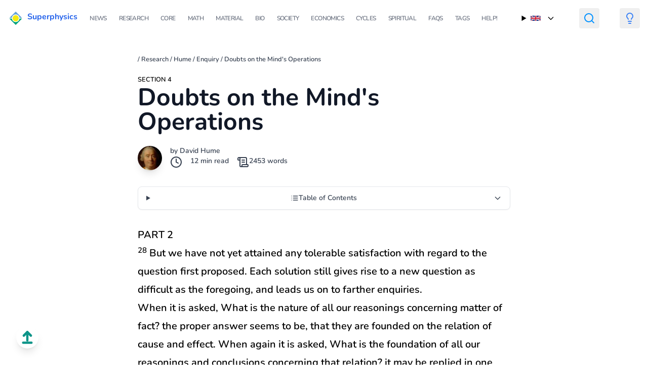

--- FILE ---
content_type: text/html; charset=utf-8
request_url: https://www.superphysics.org/research/hume/enquiry/s4b/
body_size: 13149
content:
<!DOCTYPE html>
<html lang="en">

  <head>
  
  <script async src="https://www.googletagmanager.com/gtag/js?id=G-KK1Q2RRQLM"></script>
  <script>
    window.dataLayer = window.dataLayer || [];
    function gtag(){dataLayer.push(arguments);}
    gtag('js', new Date());

    gtag('config', 'G-KK1Q2RRQLM');
  </script>

  <meta charset="UTF-8">
  <meta name="viewport" content="width=device-width, initial-scale=1.0">
  <meta name="yandex-verification" content="eef333a56a2c814a" />

  <title> Doubts on the Mind&#39;s Operations | Superphysics</title>
  <meta name="description" content="All the objects of human reason or enquiry may naturally be divided into two kinds">
    <meta name="author" content="David Hume" />
  

  <meta property="og:url" content="https://superphysics.org/research/hume/enquiry/s4b/">
  <meta property="og:site_name" content="Superphysics">
  <meta property="og:title" content="Doubts on the Mind&#39;s Operations">
  <meta property="og:description" content="All the objects of human reason or enquiry may naturally be divided into two kinds">
  <meta property="og:locale" content="en">
  <meta property="og:type" content="article">
    <meta property="article:section" content="research">

  <meta name="twitter:card" content="summary">
  <meta name="twitter:title" content="Doubts on the Mind&#39;s Operations">
  <meta name="twitter:description" content="All the objects of human reason or enquiry may naturally be divided into two kinds">


  
  <meta itemprop="name" content="Doubts on the Mind&#39;s Operations">
  <meta itemprop="description" content="All the objects of human reason or enquiry may naturally be divided into two kinds">
  <meta itemprop="wordCount" content="2453">


  
    <meta name="lang" content="en" />
  
    <link
      rel="stylesheet"
      href="https://superphysics.org/css/main.min.ab91e622aded5b6c4cf6888e391bcc6f5f2629f7da5e95c5b93c21652c6c1fb2.css"
    />
    



  <link rel="icon" type="image/x-icon" href="/icons/sp.png">

<script async src="https://pagead2.googlesyndication.com/pagead/js/adsbygoogle.js?client=ca-pub-2557957536703477" crossorigin="anonymous"></script>

  
    <script type="application/ld+json">
      {
        "@context": "https://schema.org/",
        "@type": "Article",
        "name": "Doubts on the Mind\u0027s Operations",
        "author": {
          "@type": "Person",
          "name": "David Hume"
        },
          "datePublished": "",
          "description": "All the objects of human reason or enquiry may naturally be divided into two kinds",
      }
    </script>
  

  
    
    <script>
      
      (function() {
        if (localStorage.theme === 'dark' ||
            (!('theme' in localStorage) && window.matchMedia('(prefers-color-scheme: dark)').matches)) {
          document.documentElement.classList.add('dark');
        } else {
          document.documentElement.classList.remove('dark');
        }
      })();

      
      function toggleDarkMode() {
        document.documentElement.classList.toggle('dark');
        localStorage.theme = document.documentElement.classList.contains('dark') ? 'dark' : 'light';
      }
    </script>


</head>




  <body class="relative flex flex-col min-h-screen">

    <style type="text/css">
            body {
                overflow-x: hidden;  
            }
    </style>




    
    <button 
      onclick="window.scrollTo({ top: 0, behavior: 'smooth' })"
      class="fixed bottom-8 left-8 z-50 p-2 bg-white dark:bg-gray-800 rounded-full shadow-lg hover:bg-gray-100 dark:hover:bg-gray-700 transition-colors"
      aria-label="Scroll to top"
    >
      <svg 
        xmlns="http://www.w3.org/2000/svg" 
        width="28" 
        height="28" 
        viewBox="0 0 24 24" 
        fill="none" 
        stroke="currentColor" 
        stroke-width="4" 
        stroke-linecap="round" 
        stroke-linejoin="round" 
        class="text-teal-600 dark:text-yellow-400"
      >
        <path d="m18 9-6-6-6 6"/>
        <path d="M12 3v14"/>
        <path d="M5 21h14"/>
      </svg>
    </button>
      
    
    <main class="dark:bg-black">
    <header class="bg-none !bg-transparent !important">
  <div class="container mx-auto px-4">
    <nav class="bg-none !bg-transparent flex items-center justify-between py-4">

      
      <div class="flex">
        <img src="/icons/sp30.png" alt="Superphysics icon">
        <a href="/" class="pl-2 font-bold text-blue-600">
          Superphysics
        </a>        
      </div>

      
      <button id="menu-toggle" class="md:hidden block text-gray-600 focus:outline-none" aria-label="Toggle Menu">
        <svg id="icon-open" class="w-6 h-6 block" fill="none" stroke="currentColor" stroke-width="2"
             viewBox="0 0 24 24" stroke-linecap="round" stroke-linejoin="round">
          <path d="M4 6h16M4 12h16M4 18h16"></path>
        </svg>
        <svg id="icon-close" class="w-6 h-6 hidden" fill="none" stroke="currentColor" stroke-width="2"
             viewBox="0 0 24 24" stroke-linecap="round" stroke-linejoin="round">
          <path d="M6 18L18 6M6 6l12 12"></path>
        </svg>
      </button>

      
      <div id="menu" class="hidden w-full md:flex md:items-center md:space-x-6 md:w-auto">
        
          <a href="/news"
             class="block uppercase py-2 text-xs tracking-tighter dark:text-white text-gray-500 hover:text-blue-600">
            News
          </a>
        
          <a href="/research"
             class="block uppercase py-2 text-xs tracking-tighter dark:text-white text-gray-500 hover:text-blue-600">
            Research
          </a>
        
          <a href="/superphysics"
             class="block uppercase py-2 text-xs tracking-tighter dark:text-white text-gray-500 hover:text-blue-600">
            Core
          </a>
        
          <a href="/supermath"
             class="block uppercase py-2 text-xs tracking-tighter dark:text-white text-gray-500 hover:text-blue-600">
            Math
          </a>
        
          <a href="/material"
             class="block uppercase py-2 text-xs tracking-tighter dark:text-white text-gray-500 hover:text-blue-600">
            Material
          </a>
        
          <a href="/bio"
             class="block uppercase py-2 text-xs tracking-tighter dark:text-white text-gray-500 hover:text-blue-600">
            Bio
          </a>
        
          <a href="/social/supersociology"
             class="block uppercase py-2 text-xs tracking-tighter dark:text-white text-gray-500 hover:text-blue-600">
            Society
          </a>
        
          <a href="/social/economics"
             class="block uppercase py-2 text-xs tracking-tighter dark:text-white text-gray-500 hover:text-blue-600">
            Economics
          </a>
        
          <a href="/social/cycles"
             class="block uppercase py-2 text-xs tracking-tighter dark:text-white text-gray-500 hover:text-blue-600">
            Cycles
          </a>
        
          <a href="/spiritual"
             class="block uppercase py-2 text-xs tracking-tighter dark:text-white text-gray-500 hover:text-blue-600">
            Spiritual
          </a>
        
          <a href="/faqs"
             class="block uppercase py-2 text-xs tracking-tighter dark:text-white text-gray-500 hover:text-blue-600">
            FAQs
          </a>
        
          <a href="/tags"
             class="block uppercase py-2 text-xs tracking-tighter dark:text-white text-gray-500 hover:text-blue-600">
            Tags
          </a>
        
          <a href="/help"
             class="block uppercase py-2 text-xs tracking-tighter dark:text-white text-gray-500 hover:text-blue-600">
            Help!
          </a>
        
      </div>

      
      <details class="relative group ml-4">
        <summary class="flex items-center cursor-pointer list-none p-2 hover:bg-gray-100 rounded">
          <img src="/flags/gb.png" alt=" flag" class="w-5 h-auto mr-2">
          <svg class="ml-1 w-4 h-4 transform transition-transform duration-200 group-open:rotate-180" fill="none" stroke="currentColor" stroke-width="2"
               viewBox="0 0 24 24" stroke-linecap="round" stroke-linejoin="round">
            <path d="M19 9l-7 7-7-7" />
          </svg>
        </summary>
        <div class="absolute z-10 mt-2 w-40 bg-white rounded-md shadow-lg border border-gray-200 hidden group-open:block">
          
            <a href="https://superphysics.org/"
               class="flex items-center px-4 py-2 text-sm hover:bg-gray-100 bg-gray-100 font-semibold">
              <img src="/flags/gb.png" alt="English flag" class="w-5 h-auto mr-2">
            </a>
          
            <a href="https://superphysics.org/vi/"
               class="flex items-center px-4 py-2 text-sm hover:bg-gray-100 text-gray-700">
              <img src="/flags/vn.png" alt="Tieng Viet flag" class="w-5 h-auto mr-2">
            </a>
          
            <a href="https://superphysics.org/ar/"
               class="flex items-center px-4 py-2 text-sm hover:bg-gray-100 text-gray-700">
              <img src="/flags/sa.png" alt="عربي flag" class="w-5 h-auto mr-2">
            </a>
          
            <a href="https://superphysics.org/zh/"
               class="flex items-center px-4 py-2 text-sm hover:bg-gray-100 text-gray-700">
              <img src="/flags/cn.png" alt="中文 flag" class="w-5 h-auto mr-2">
            </a>
          
            <a href="https://superphysics.org/fr/"
               class="flex items-center px-4 py-2 text-sm hover:bg-gray-100 text-gray-700">
              <img src="/flags/fr.png" alt="Français flag" class="w-5 h-auto mr-2">
            </a>
          
        </div>
      </details>

      <button class="ml-4 text-black dark:text-yellow p-2 rounded">
      <a href="/search" class="nav-link">
        <svg xmlns="http://www.w3.org/2000/svg" width="24" height="24" viewBox="0 0 24 24" fill="none" stroke="#0091ff" stroke-width="2" stroke-linecap="round" stroke-linejoin="round" class="lucide lucide-search-icon lucide-search"><circle cx="11" cy="11" r="8"/><path d="m21 21-4.3-4.3"/></svg>
      </a></button>

      
      <button onclick="toggleDarkMode()" class="ml-4 text-black dark:text-white p-2 rounded">
        <svg xmlns="http://www.w3.org/2000/svg" width="24" height="24" viewBox="0 0 24 24"
             fill="none" stroke="currentColor" stroke-width="2" stroke-linecap="round"
             stroke-linejoin="round" class="lucide-lightbulb-icon stroke-current text-blue-500 dark:text-yellow-400">
          <path d="M15 14c.2-1 .7-1.7 1.5-2.5 1-.9 1.5-2.2 1.5-3.5A6 6 0 0 0 6 8c0 1 .2 2.2 1.5 3.5.7.7 1.3 1.5 1.5 2.5"/>
          <path d="M9 18h6"/><path d="M10 22h4"/>
        </svg>
      </button>

    </nav>
  </div>
</header>


        


  <article class="container mx-auto px-4 py-8 grid grid-cols-1 md:grid-cols-5 gap-8">

    <div class="md:col-span-1">
      
      <ins class="adsbygoogle"
           data-ad-format="vertical"
           data-full-width-responsive="false"
           data-ad-client="ca-pub-2557957536703477"
           data-ad-slot="7902990808"
           ></ins>
      <script>
           (adsbygoogle = window.adsbygoogle || []).push({});
      </script>
    </div>


    
    

    <div class="md:col-span-3">

          <div id="breadcrumbs" class="text-gray-700 mb-4" style="text-decoration: none;">
      <small>
            
              <a href="/" class="dark:text-green-200"></a> /
            
              <a href="/research/" class="dark:text-green-200">Research</a> /
            
              <a href="/research/hume/" class="dark:text-green-200">Hume</a> /
            
              <a href="/research/hume/enquiry/" class="dark:text-green-200">Enquiry</a> /

          
            <a href="/research/hume/enquiry/s4b/" class="dark:text-green-200">Doubts on the Mind&#39;s Operations</a>          

      </small>
    </div>

                
        <small class="py-2 dark:text-white" style="text-transform: uppercase">Section 4</small>

      <div class="flex items-start justify-between">
        <div class="flex-1">
          <h1 class="text-4xl lg:text-5xl font-bold dark:text-white text-gray-900 mb-6 leading-tight">Doubts on the Mind&#39;s Operations</h1>    

          <div class="flex items-start space-x-4 pb-8">
            
              <img src="/icons/David%20Hume.jpg" alt="Author avatar" class="w-12 h-12 inline-block align-baseline shadow-lg rounded-full">
            

            <div class="text-sm dark:text-gray-200 text-gray-700">
              <div>
                  
                   
                     
                    by <a href="https://en.wikipedia.org/wiki/David_Hume">David Hume</a>      
                  
              </div>

              <div class="flex">
                <svg class="" xmlns="http://www.w3.org/2000/svg" width="24" height="24" viewBox="0 0 24 24" fill="none" stroke="currentColor" stroke-width="2" stroke-linecap="round" stroke-linejoin="round"><circle cx="12" cy="12" r="10"/><polyline points="12 6 12 12 16 14"/></svg>
                <span class="px-4 dark:text-gray-200"> 12 min read </span>
                
                <svg xmlns="http://www.w3.org/2000/svg" width="24" height="24" viewBox="0 0 24 24" fill="none" stroke="currentColor" stroke-width="2" stroke-linecap="round" stroke-linejoin="round" class=""><path d="M15 12h-5"/><path d="M15 8h-5"/><path d="M19 17V5a2 2 0 0 0-2-2H4"/><path d="M8 21h12a2 2 0 0 0 2-2v-1a1 1 0 0 0-1-1H11a1 1 0 0 0-1 1v1a2 2 0 1 1-4 0V5a2 2 0 1 0-4 0v2a1 1 0 0 0 1 1h3"/></svg>
                <span class="dark:text-gray-200"> 2453 words</span>

                
              </div>

              
            </div>
          </div>

          
          
            <details class="group mb-8 border border-gray-200 dark:border-gray-700 rounded-lg overflow-hidden bg-white dark:bg-gray-800 shadow-sm">
              <summary class="cursor-pointer flex items-center justify-between px-4 py-3 text-sm font-medium text-gray-700 dark:text-gray-300 hover:bg-gray-50 dark:hover:bg-gray-700 transition-colors">
                <div class="flex items-center gap-2">
                  <svg class="w-4 h-4" xmlns="http://www.w3.org/2000/svg" fill="none" stroke="currentColor" stroke-width="2" stroke-linecap="round" stroke-linejoin="round" viewBox="0 0 24 24">
                    <line x1="8" y1="6" x2="21" y2="6"/><line x1="8" y1="12" x2="21" y2="12"/><line x1="8" y1="18" x2="21" y2="18"/><line x1="3" y1="6" x2="3.01" y2="6"/><line x1="3" y1="12" x2="3.01" y2="12"/><line x1="3" y1="18" x2="3.01" y2="18"/>
                  </svg>
                  <span>Table of Contents</span>
                </div>
                <svg class="w-4 h-4 transition-transform duration-200 group-open:rotate-180" fill="none" stroke="currentColor" stroke-width="2" viewBox="0 0 24 24" stroke-linecap="round" stroke-linejoin="round">
                  <path d="M19 9l-7 7-7-7"/>
                </svg>
              </summary>
              <div class="px-4 py-3 text-sm border-t border-gray-200 dark:border-gray-700 bg-gray-50 dark:bg-gray-900/50">
                <nav id="TableOfContents">
  <ul>
    <li><a href="#part-2">PART 2</a></li>
  </ul>
</nav>
              </div>
            </details>
          



          
          <div class="mt-6 pb-24 prose text-black dark:prose-headings:text-white dark:text-white prose-xl max-w-none ">
            <h2 id="part-2">PART 2</h2>
<p><sup>28</sup> But we have not yet attained any tolerable satisfaction with regard to the question first proposed. Each solution still gives rise to a new question as difficult as the foregoing, and leads us on to farther enquiries.</p>
<p>When it is asked, What is the nature of all our reasonings concerning matter of fact? the proper answer seems to be, that they are founded on the relation of cause and effect. When again it is asked, What is the foundation of all our reasonings and conclusions concerning that relation? it may be replied in one word, Experience.</p>
<p>But if we still carry on our sifting humour, and ask, What is the foundation of all conclusions from experience? this implies a new question, which may be of more difficult solution and explication.</p>
<p>Philosophers, that give themselves airs of superior wisdom and sufficiency, have a hard task when they encounter persons of inquisitive dispositions, who push them from every corner to which they retreat, and who are sure at last to bring them to some dangerous dilemma.</p>
<p>The best expedient to prevent this confusion is to be modest in our pretensions; and even to discover the difficulty ourselves before it is objected to us.</p>
<p>This makes a merit of our very ignorance.</p>
<p>I shall pretend only to give a negative answer to the question here proposed.</p>
<p>Even after we have experience of the operations of cause and effect, our conclusions from that experience are not founded on reasoning, or any process of the understanding.</p>
<p>This answer we must endeavour both to explain and to defend.</p>
<p><sup>29</sup> Nature has:</p>
<ul>
<li>kept us far from all her secrets</li>
<li>given us only the knowledge of a few superficial qualities of objects</li>
</ul>
<p>She conceals from us those powers and principles on which the influence of those objects entirely depends.</p>
<p>Our senses inform us of the colour, weight, and consistence of bread. But neither sense nor reason can ever inform us of those qualities which fit it for the nourishment and support of a human body.</p>
<p>Sight or feeling conveys an idea of the actual motion of bodies; but as to that wonderful force or power, which would carry on a moving body for ever in a continued change of place, and which bodies never lose but by communicating it to others; of this we cannot form the most distant conception.</p>
<p>Yet we always presume, when we see like sensible qualities, that they have like secret powers, and expect that effects, similar to those which we have experienced, will follow from them.</p>
<p>If a body of like colour and consistence with that bread, which we have formerly eat, be presented to us, we make no scruple of repeating the experiment, and foresee, with certainty, like nourishment and support.</p>
<p>This is a process of the mind or thought, of which I would willingly know the foundation.</p>
<p>There is no known connexion between the sensible qualities and the secret powers; and consequently, that the mind is not led to form such a conclusion concerning their constant and regular conjunction, by anything which it knows of their nature.</p>
<p>As to past Experience, it can be allowed to give direct and certain information of those precise objects only, and that precise period of time, which fell under its cognizance: but why this experience should be extended to future times, and to other objects, which for aught we know, may be only in appearance similar; this is the main question on which I would insist.</p>
<p>The bread, which I formerly eat, nourished me; that is, a body of such sensible qualities was, at that time, endued with such secret powers: but does it follow, that other bread must also nourish me at another time, and that like sensible qualities must always be attended with like secret powers? The consequence seems nowise necessary.</p>
<p>There is here a consequence drawn by the mind; that there is a certain step taken; a process of thought, and an inference, which wants to be explained.</p>
<p>These two propositions are far from being the same, I have found that such an object has always been attended with such an effect, and I foresee, that other objects, which are, in appearance, similar, will be attended with similar effects. I shall allow, if you please, that the one proposition may justly be inferred from the other: I know, in fact, that it always is inferred. But if you insist that the inference is made by a chain of reasoning, I desire you to produce that reasoning.</p>
<p>The connexion between these propositions is not intuitive.</p>
<p>There is a required medium to enable the mind to draw such an inference if it be drawn by reasoning and argument.</p>
<p>I do not know what that medium is. It is incumbent on those to produce it, who assert that it really exists, and is the origin of all our conclusions concerning matter of fact.</p>
<p><sup>30</sup> This negative argument, in process of time, becomes convincing if many penetrating and able philosophers shall turn their enquiries this way and no one be ever able to discover any connecting proposition or intermediate step, which supports the understanding in this conclusion.</p>
<p>But this question is new.</p>
<p>Every reader may not trust so far to his own penetration, as to conclude, because an argument escapes his enquiry, that therefore it does not really exist. For this reason it may be requisite to venture upon a more difficult task; and enumerating all the branches of human knowledge, endeavour to show that none of them can afford such an argument.</p>
<p>All reasonings may be divided into 2 kinds:</p>
<ol>
<li>Demonstrative reasoning</li>
</ol>
<p>This is based on the relations of ideas</p>
<ol start="2">
<li>Moral reasoning</li>
</ol>
<p>This is based on matter of fact and existence.</p>
<p>There are no demonstrative arguments in obvious cases.</p>
<!-- evident; since it implies no contradiction that the course of nature may change, and that an object, seemingly like those which we have experienced, may be attended with different or contrary effects.  -->
<p>May I not clearly and distinctly conceive that a body, falling from the clouds, and which, in all other respects, resembles snow, has yet the taste of salt or feeling of fire?</p>
<p>Is there any more intelligible proposition than to affirm, that all the trees will flourish in December and January, and decay in May and June?</p>
<p>Now whatever is intelligible, and can be distinctly conceived, implies no contradiction, and can never be proved false by any demonstrative argument or abstract reasoning priori.</p>
<p>If we be, therefore, engaged by arguments to put trust in past experience, and make it the standard of our future judgement, these arguments must be probable only, or such as regard matter of fact and real existence, according to the division above mentioned.</p>
<p>But that there is no argument of this kind, must appear, if our explication of that species of reasoning be admitted as solid and satisfactory.</p>
<p>All arguments on existence are founded on the relation of cause and effect.</p>
<p>Our knowledge of that relation is derived entirely from experience; and that all our experimental conclusions proceed upon the supposition that the future will be conformable to the past.</p>
<p>To endeavour, therefore, the proof of this last supposition by probable arguments, or arguments regarding existence, must be evidently going in a circle, and taking that for granted, which is the very point in question.</p>
<p><sup>31</sup> All arguments from experience are based on the similarity which we discover among natural objects, and by which we are induced to expect effects similar to those which we have found to follow from such objects.</p>
<p>Only a fool will dispute the authority of experience.</p>
<p>But a philosopher can examine the principle of human nature, which gives this mighty authority to experience, and makes us draw advantage from that similarity which nature has placed among different objects.</p>
<p>From causes which appear similar we expect similar effects. This is the sum of all our experimental conclusions.</p>
<p>If this conclusion were formed by reason, it would be as perfect at first, and upon one instance, as after ever so long a course of experience.</p>
<p>But the case is far otherwise.</p>
<p>Nothing so like as eggs; yet no one, on account of this appearing similarity, expects the same taste and relish in all of them.</p>
<p>It is only after a long course of uniform experiments in any kind, that we attain a firm reliance and security with regard to a particular event. Now where is that process of reasoning which, from one instance, draws a conclusion, so different from that which it infers from a hundred instances that are nowise different from that single one? This question I propose as much for the sake of information, as with an intention of raising difficulties.</p>
<p>I cannot find, I cannot imagine any such reasoning. But I keep my mind still open to instruction, if any one will vouchsafe to bestow it on me.</p>
<p><sup>32</sup> Should it be said that, from a number of uniform experiments, we infer a connexion between the sensible qualities and the secret powers; this, I must confess, seems the same difficulty, couched in different terms. The question still recurs, on what process of argument this inference is founded?</p>
<p>Where is the medium, the interposing ideas, which join propositions so very wide of each other? It is confessed that the colour, consistence, and other sensible qualities of bread appear not, of themselves, to have any connexion with the secret powers of nourishment and support.</p>
<p>For otherwise we could infer these secret powers from the first appearance of these sensible qualities, without the aid of experience; contrary to the sentiment of all philosophers, and contrary to plain matter of fact. Here, then, is our natural state of ignorance with regard to the powers and influence of all objects.</p>
<p>How is this remedied by experience? It only shows us a number of uniform effects, resulting from certain objects, and teaches us that those particular objects, at that particular time, were endowed with such powers and forces.</p>
<p>When a new object, endowed with similar sensible qualities, is produced, we expect similar powers and forces, and look for a like effect. From a body of like colour and consistence with bread we expect like nourishment and support.</p>
<p>But this is a step or progress of the mind, which wants to be explained.</p>
<p>When a man says, I have found, in all past instances, such sensible qualities conjoined with such secret powers: And when he says, Similar sensible qualities will always be conjoined with similar secret powers, he is not guilty of a tautology, nor are these propositions in any respect the same.</p>
<p>You say that the one proposition is an inference from the other. But you must confess that the inference is not intuitive; neither is it demonstrative: Of what nature is it, then? To say it is experimental, is begging the question.</p>
<p>For all inferences from experience suppose, as their foundation, that the future will resemble the past, and that similar powers will be conjoined with similar sensible qualities. If there be any suspicion that the course of nature may change, and that the past may be no rule for the future, all experience becomes useless, and can give rise to no inference or conclusion.</p>
<p>It is impossible, therefore, that any arguments from experience can prove this resemblance of the past to the future; since all these arguments are founded on the supposition of that resemblance.</p>
<p>Let the course of things be allowed hitherto ever so regular; that alone, without some new argument or inference, proves not that, for the future, it will continue so.</p>
<p>In vain do you pretend to have learned the nature of bodies from your past experience. Their secret nature, and consequently all their effects and influence, may change, without any change in their sensible qualities.</p>
<p>This happens sometimes, and with regard to some objects: Why may it not happen always, and with regard to all objects?</p>
<p>What logic, what process of argument secures you against this supposition? My practice, you say, refutes my doubts.</p>
<p>But you mistake the purport of my question.</p>
<p>As an agent, I am quite satisfied in the point. But as a philosopher, I will not say scepticism, I want to learn the foundation of this inference.</p>
<p>No reading, no enquiry has yet been able to remove my difficulty, or give me satisfaction in a matter of such importance. Can I do better than propose the difficulty to the public, even though, perhaps, I have small hopes of obtaining a solution? We shall at least, by this means, be sensible of our ignorance, if we do not augment our knowledge.</p>
<p><sup>33</sup> A man is arrogant if he concludes, because an argument has escaped his own investigation, that therefore it does not really exist.</p>
<p>All the learned, for several ages, should have employed themselves in fruitless search upon any subject. But it may still, perhaps, be rash to conclude positively that the subject must, therefore, pass all human comprehension.</p>
<p>Even though we examine all the sources of our knowledge, and conclude them unfit for such a subject, there may still remain a suspicion, that the enumeration is not complete, or the examination not accurate. But with regard to the present subject, there are some considerations which seem to remove all this accusation of arrogance or suspicion of mistake.</p>
<p>The most ignorant and stupid peasants and infants and animals improve by experience.</p>
<ul>
<li>They learn the qualities of natural objects, by observing the effects which result from them.</li>
</ul>
<p>When a child has felt the sensation of pain from touching the flame of a candle, he will be careful not to put his hand near any candle; but will expect a similar effect from a cause which is similar in its sensible qualities and appearance.</p>
<p>You say that the child&rsquo;s understanding is led by a process of argument or ratiocination.</p>
<p>I may justly require you to produce that argument; nor have you any pretence to refuse so equitable a demand. You cannot say that the argument is abstruse, and may possibly escape your enquiry; since you confess that it is obvious to the capacity of a mere infant.</p>
<p>If you hesitate, therefore, a moment, or if, after reflection, you produce any intricate or profound argument, you, in a manner, give up the question, and confess that it is not reasoning which engages us to suppose the past resembling the future, and to expect similar effects from causes which are, to appearance, similar. This is the proposition which I intended to enforce in the present section.</p>
<p>If I be right, I pretend not to have made any mighty discovery. And if I be wrong, I must acknowledge myself to be indeed a very backward scholar; since I cannot now discover an argument which, it seems, was perfectly familiar to me long before I was out of my cradle.</p>

          </div>
        </div>
      </div>

      <div class="px-6 mx-4">
  <div class="flex flex-wrap justify-between my-2">
    
      <div class="hover:scale-110 inline-flex items-center gap-2 rounded-lg hover:bg-gray-200 dark:hover:bg-gray-700 text-sm py-1 px-2">
        <a href="/research/hume/enquiry/s4/" class="flex items-center gap-2 text-sm hover:bg-gray-200 dark:hover:bg-gray-700 text-inherit no-underline">
          <svg xmlns="http://www.w3.org/2000/svg" width="24" height="24" viewBox="0 0 24 24" fill="none" stroke="teal" stroke-width="2" stroke-linecap="round" stroke-linejoin="round" class="text-teal"><path d="m12 19-7-7 7-7"/><path d="M19 12H5"/></svg>
          <span class="hover:text-gray-700 dark:text-white break-words">Doubts on the Mind&#39;s Operations</span>
         </a>
      </div>

    



    
      <div class="hover:scale-110 inline-flex items-center gap-2 my-2 rounded-lg hover:bg-gray-200 dark:hover:bg-gray-700 text-sm py-1 px-2">
        <a href="/research/hume/enquiry/s5/" class="flex items-center gap-2 text-sm hover:bg-gray-200 dark:hover:bg-gray-700 text-inherit no-underline">              
          <span class="hover:text-gray-700 break-words dark:text-white">Skeptical Solution to these Doubts</span>
          <svg xmlns="http://www.w3.org/2000/svg" width="24" height="24" viewBox="0 0 24 24" fill="none" stroke="teal" stroke-width="2" stroke-linecap="round" stroke-linejoin="round" class="lucide lucide-arrow-right-icon lucide-arrow-right"><path d="M5 12h14"/><path d="m12 5 7 7-7 7"/></svg>
         </a>
      </div>

    
  </div>
</div>

      <section class="mx-auto py-4">
  
<form class="bg-white dark:bg-gray-900 bg-opacity-50 p-6 rounded-lg shadow-md space-y-4" id="comment" action="https://usebasin.com/f/2468cfc045f0" method="post" target="_blank">

<h3 class="text-xl font-bold tracking-tight dark:text-white">Send us your comments!</h3>

  <div>
    <input
      type="text"
      id="name"
      name="name"
      placeholder="Your name"
      autocomplete="name"
      required
      class="appearance-none bg-opacity-50 w-full rounded-lg text-gray-700 text-black dark:bg-gray-100 bg-white py-1 px-2 leading-tight focus:outline-none border-b border-teal-500"
    />
  </div>
  <div>
    <input
      type="email"
      id="email"
      name="email"
      placeholder="Your email"
      autocomplete="email"
      required
      class="appearance-none bg-opacity-50 w-full rounded-lg text-gray-700 text-black dark:bg-gray-100 bg-white py-1 px-2 leading-tight focus:outline-none border-b border-teal-500"
    />
  </div>
  <div>
    <textarea
      id="comment"
      name="comment"
      placeholder="Your comment"
      rows="4"
      required
      class="appearance-none bg-opacity-50 w-full rounded-lg text-gray-700 text-black dark:bg-gray-100 bg-white py-1 px-2 leading-tight focus:outline-none border-b border-teal-500"
    ></textarea>
  </div>
  <input
    type="hidden"
    name="page_url"
    id="page_url"
    value="https://superphysics.org/research/hume/enquiry/s4b/"
  />
  <div>
    <button
      type="submit"
      class="flex-shrink-0 bg-teal-500 hover:bg-teal-700 border-teal-500 hover:border-teal-700 text-sm border-4 text-white py-1 px-2 rounded"
    >
      Submit Comment
    </button>
  </div>
</form>


</section>
    </div>

    <div class="md:col-span-1">
      
      <ins class="adsbygoogle"
           data-ad-format="vertical"
           data-full-width-responsive="false"
           data-ad-client="ca-pub-2557957536703477"
           data-ad-slot="7902990808"
           ></ins>
      <script>
           (adsbygoogle = window.adsbygoogle || []).push({});
      </script>
    </div>

</article>



    </main>
      
    <footer style="background-color: teal;" class="pt-5">
  <div class="container px-4 py-12 mx-auto max-w-4xl grid grid-cols-1 md:grid-cols-2 gap-4 items-center">
    <div class="col-span-1">
      <a href="/help" class="zoom-sm">
        <div class="text-2xl font-bold text-white mb-2">Follow and Support Us！ &rarr;</div>
        <p class="opacity-80 text-white">We&#39;re building a new science and new systems for a better reality. Please support us by buying our books below</p>
      </a>
      <p class="opacity-80 text-white"><a href="/cdn-cgi/l/email-protection#c9b9a8a7bdbbb0b9a6a0a7bdba89aea4a8a0a5e7aaa6a4">Or send us an email at: <span class="__cf_email__" data-cfemail="c3b3a2adb7b1bab3acaaadb7b083a4aea2aaafeda0acae">[email&#160;protected]</span></a></p>
      
    </div>
    <div class="col-span-1">
        
      <form class="w-full max-w-sm" id="contact" action="https://usebasin.com/f/2468cfc045f0" method="post" target="_blank">
  <div class="flex items-center border-b border-teal-500 py-2">
    <input type="email" id="email" autocomplete="email" placeholder="Your email" class="appearance-none bg-opacity-50  w-full rounded-lg text-gray-700 text-black dark:bg-gray-100 bg-white mr-3 py-1 px-2 leading-tight focus:outline-none" name="email[email]">
    <input
      type="hidden"
      name="page_url"
      id="page_url"
      value="https://superphysics.org/research/hume/enquiry/s4b/"
    />
    <button class="flex-shrink-0 bg-teal-500 hover:bg-teal-700 border-teal-500 hover:border-teal-700 text-sm border-4 text-white py-1 px-2 rounded" type="submit">
      Submit
    </button>
  </div>
</form>

     

      <div class="flex justify-center gap-x-3 flex-wrap gap-y-2">
        
          <a href="https://www.facebook.com/superphysicsorg" target="_blank" rel="noopener" aria-label="Facebook" class="text-gray-300 hover:text-white hover:border-gray-100 dark:text-gray-300 dark:hover:border-gray-100 dark:hover:text-white p-1 inline-block rounded-full border border-transparent cursor-pointer transition-colors"><svg xmlns='http://www.w3.org/2000/svg' class='icon icon-tabler icon-tabler-brand-facebook' width='30' height='30' viewBox='0 0 24 24' stroke-width='2' stroke='currentColor' fill='none' stroke-linecap='round' stroke-linejoin='round'> <path stroke='none' d='M0 0h24v24H0z' fill='none'></path> <path d='M7 10v4h3v7h4v-7h3l1 -4h-4v-2a1 1 0 0 1 1 -1h3v-4h-3a5 5 0 0 0 -5 5v2h-3'></path> </svg></a>
        
          <a href="https://www.youtube.com/@superphysicsorg" target="_blank" rel="noopener" aria-label="Youtube" class="text-gray-300 hover:text-white hover:border-gray-100 dark:text-gray-300 dark:hover:border-gray-100 dark:hover:text-white p-1 inline-block rounded-full border border-transparent cursor-pointer transition-colors"><svg xmlns='http://www.w3.org/2000/svg' class='icon icon-tabler icon-tabler-brand-youtube' width='30' height='30' viewBox='0 0 24 24' stroke-width='1.5' stroke='currentColor' fill='none' stroke-linecap='round' stroke-linejoin='round' > <path stroke='none' d='M0 0h24v24H0z' fill='none' /> <circle cx='12' cy='12' r='9' /> <path d='M10 9l5 3l-5 3z' /> </svg></a>
        
          <a href="https://www.tiktok.com/@superphysicsorg" target="_blank" rel="noopener" aria-label="Tiktok" class="text-gray-300 hover:text-white hover:border-gray-100 dark:text-gray-300 dark:hover:border-gray-100 dark:hover:text-white p-1 inline-block rounded-full border border-transparent cursor-pointer transition-colors"><svg width='30px' height='30px' viewBox='0 0 24 24' version='1.1' xmlns='http://www.w3.org/2000/svg' xmlns:xlink='http://www.w3.org/1999/xlink' fill='#5c5c5c' stroke='#5c5c5c'> <g id='SVGRepo_bgCarrier' stroke-width='0'/> <g id='SVGRepo_tracerCarrier' stroke-linecap='round' stroke-linejoin='round'/> <g id='SVGRepo_iconCarrier'> <title>tiktok_fill</title> <g id='页面-1' stroke='none' stroke-width='1' fill='none' fill-rule='evenodd'> <g id='Brand' transform='translate(-720.000000, -48.000000)'> <g id='tiktok_fill' transform='translate(720.000000, 48.000000)'> <path d='M24,0 L24,24 L0,24 L0,0 L24,0 Z M12.5934901,23.257841 L12.5819402,23.2595131 L12.5108777,23.2950439 L12.4918791,23.2987469 L12.4918791,23.2987469 L12.4767152,23.2950439 L12.4056548,23.2595131 C12.3958229,23.2563662 12.3870493,23.2590235 12.3821421,23.2649074 L12.3780323,23.275831 L12.360941,23.7031097 L12.3658947,23.7234994 L12.3769048,23.7357139 L12.4804777,23.8096931 L12.4953491,23.8136134 L12.4953491,23.8136134 L12.5071152,23.8096931 L12.6106902,23.7357139 L12.6232938,23.7196733 L12.6232938,23.7196733 L12.6266527,23.7031097 L12.609561,23.275831 C12.6075724,23.2657013 12.6010112,23.2592993 12.5934901,23.257841 L12.5934901,23.257841 Z M12.8583906,23.1452862 L12.8445485,23.1473072 L12.6598443,23.2396597 L12.6498822,23.2499052 L12.6498822,23.2499052 L12.6471943,23.2611114 L12.6650943,23.6906389 L12.6699349,23.7034178 L12.6699349,23.7034178 L12.678386,23.7104931 L12.8793402,23.8032389 C12.8914285,23.8068999 12.9022333,23.8029875 12.9078286,23.7952264 L12.9118235,23.7811639 L12.8776777,23.1665331 C12.8752882,23.1545897 12.8674102,23.1470016 12.8583906,23.1452862 L12.8583906,23.1452862 Z M12.1430473,23.1473072 C12.1332178,23.1423925 12.1221763,23.1452606 12.1156365,23.1525954 L12.1099173,23.1665331 L12.0757714,23.7811639 C12.0751323,23.7926639 12.0828099,23.8018602 12.0926481,23.8045676 L12.108256,23.8032389 L12.3092106,23.7104931 L12.3186497,23.7024347 L12.3186497,23.7024347 L12.3225043,23.6906389 L12.340401,23.2611114 L12.337245,23.2485176 L12.337245,23.2485176 L12.3277531,23.2396597 L12.1430473,23.1473072 Z' id='MingCute' fill-rule='nonzero'> </path> <path d='M14,2 C15.1046,2 16,2.89543 16,4 C16,5.44733 17.03,6.6618 18.3984,6.93991 C19.4808,7.15992 20.1799,8.21575 19.9599,9.29819 C19.7399,10.3806 18.6841,11.0798 17.6016,10.8598 C17.0406,10.7457 16.5037,10.5646 16,10.3252 L16,16 C16,19.3137 13.3137,22 10,22 C6.68629,22 4,19.3137 4,16 C4,13.2015 5.91407,10.8551 8.50148,10.1891 C9.57119,9.91382 10.6616,10.5578 10.9369,11.6275 C11.2122,12.6972 10.5682,13.7876 9.49852,14.0629 C8.63547,14.285 8,15.0708 8,16 C8,17.1046 8.89543,18 10,18 C11.1046,18 12,17.1046 12,16 L12,4 C12,2.89543 12.8954,2 14,2 Z' id='路径' fill='#fff'> </path> </g> </g> </g> </g> </svg></a>
        
          <a href="https://x.com/superphysicsorg" target="_blank" rel="noopener" aria-label="Twitter" class="text-gray-300 hover:text-white hover:border-gray-100 dark:text-gray-300 dark:hover:border-gray-100 dark:hover:text-white p-1 inline-block rounded-full border border-transparent cursor-pointer transition-colors"><svg xmlns='http://www.w3.org/2000/svg' width='30' height='30' viewBox='0 0 24 24' stroke-width='1.5' stroke='currentColor' fill='none' stroke-linecap='round' stroke-linejoin='round' > <path stroke='none' d='M0 0h24v24H0z' fill='none' /> <path d='M22 4.01c-1 .49 -1.98 .689 -3 .99c-1.121 -1.265 -2.783 -1.335 -4.38 -.737s-2.643 2.06 -2.62 3.737v1c-3.245 .083 -6.135 -1.395 -8 -4c0 0 -4.182 7.433 4 11c-1.872 1.247 -3.739 2.088 -6 2c3.308 1.803 6.913 2.423 10.034 1.517c3.58 -1.04 6.522 -3.723 7.651 -7.742a13.84 13.84 0 0 0 .497 -3.753c-.002 -.249 1.51 -2.772 1.818 -4.013z'/> </svg></a>
        
      </div>
    </div>
  </div>

  <div class="container px-4 py-12 mx-auto max-w-4xl">

      <div class="text-2xl font-bold text-white mb-2 text-center">Check out our books</div>
  
    <div class="container px-4 py-12 mx-auto max-w-4xl flex flex-wrap gap-4 justify-center">

        
        <a href="https://www.amazon.com/Supereconomics-Nutshell-Based-Four-Value-ebook/dp/B0F1G35KPF" 
           class="block group transition-transform duration-200 hover:scale-105 hover:shadow-lg">
            <div class="w-24 sm:w-28 md:w-32 lg:w-36 xl:w-40">
                <img src="/books/superecon.jpg" 
                     alt="Supereconomics in a Nutshell"
                     class="w-full h-auto rounded-lg shadow-md group-hover:shadow-xl transition-shadow duration-200">
                
            </div>
        </a>
        
        <a href="https://play.google.com/store/books/details/Juan_Dalisay_Jr_The_Simple_Wealth_of_Nations_by_Ad?id=BjnPDwAAQBAJ" 
           class="block group transition-transform duration-200 hover:scale-105 hover:shadow-lg">
            <div class="w-24 sm:w-28 md:w-32 lg:w-36 xl:w-40">
                <img src="/books/w1.jpg" 
                     alt="The Wealth of Nations Book 1 Simplified"
                     class="w-full h-auto rounded-lg shadow-md group-hover:shadow-xl transition-shadow duration-200">
                
            </div>
        </a>
        
        <a href="https://play.google.com/store/books/details/Juan_Dalisay_Jr_The_Simple_Wealth_of_Nations_by_Ad?id=0iHMDwAAQBAJ" 
           class="block group transition-transform duration-200 hover:scale-105 hover:shadow-lg">
            <div class="w-24 sm:w-28 md:w-32 lg:w-36 xl:w-40">
                <img src="/books/w2.jpg" 
                     alt="The Wealth of Nations Books 2 and 3 Simplified"
                     class="w-full h-auto rounded-lg shadow-md group-hover:shadow-xl transition-shadow duration-200">
                
            </div>
        </a>
        
        <a href="https://play.google.com/store/books/details/Juan_Dalisay_Jr_The_Simple_Wealth_of_Nations_by_Ad?id=WyYAEAAAQBAJ" 
           class="block group transition-transform duration-200 hover:scale-105 hover:shadow-lg">
            <div class="w-24 sm:w-28 md:w-32 lg:w-36 xl:w-40">
                <img src="/books/w5.jpg" 
                     alt="Treatise of Human Nature Book 1 Simplified"
                     class="w-full h-auto rounded-lg shadow-md group-hover:shadow-xl transition-shadow duration-200">
                
            </div>
        </a>
        
        <a href="https://play.google.com/store/books/details?id=your_book_id_2" 
           class="block group transition-transform duration-200 hover:scale-105 hover:shadow-lg">
            <div class="w-24 sm:w-28 md:w-32 lg:w-36 xl:w-40">
                <img src="/books/t1.jpg" 
                     alt="Treatise of Human Nature Book 1 Simplified"
                     class="w-full h-auto rounded-lg shadow-md group-hover:shadow-xl transition-shadow duration-200">
                
            </div>
        </a>
        
        <a href="https://play.google.com/store/books/details/Juan_Dalisay_Jr_The_Simple_Treatise_of_Human_Natur?id=nZjqDwAAQBAJ" 
           class="block group transition-transform duration-200 hover:scale-105 hover:shadow-lg">
            <div class="w-24 sm:w-28 md:w-32 lg:w-36 xl:w-40">
                <img src="/books/t2.jpg" 
                     alt="Supereconomics in a Nutshell"
                     class="w-full h-auto rounded-lg shadow-md group-hover:shadow-xl transition-shadow duration-200">
                
            </div>
        </a>
        
        <a href="https://play.google.com/store/books/details/Juan_Dalisay_Jr_The_Simple_Treatise_of_Human_Natur?id=ikj9DwAAQBAJ" 
           class="block group transition-transform duration-200 hover:scale-105 hover:shadow-lg">
            <div class="w-24 sm:w-28 md:w-32 lg:w-36 xl:w-40">
                <img src="/books/t3.jpg" 
                     alt="Treatise of Human Nature Book 3 Simplified"
                     class="w-full h-auto rounded-lg shadow-md group-hover:shadow-xl transition-shadow duration-200">
                
            </div>
        </a>
        
    </div>
  </div>

</footer>

  
    
    

    <script data-cfasync="false" src="/cdn-cgi/scripts/5c5dd728/cloudflare-static/email-decode.min.js"></script><script src="/js/bundle.min.js" defer></script>

      <script type="text/javascript">
          
        const menuToggle = document.getElementById("menu-toggle");
        const menu = document.getElementById("menu");
        const iconOpen = document.getElementById("icon-open");
        const iconClose = document.getElementById("icon-close");

        menuToggle.addEventListener("click", () => {
          menu.classList.toggle("hidden");
          iconOpen.classList.toggle("hidden");
          iconClose.classList.toggle("hidden");
        });

        
        
        
        
        

        
        
        
        
        
        
        
        
        

      var Tawk_API=Tawk_API||{}, Tawk_LoadStart=new Date();
        (function(){
        var s1=document.createElement("script"),s0=document.getElementsByTagName("script")[0];
        s1.async=true;
        s1.src='https://embed.tawk.to/6306798e37898912e964f594/default';
        s1.charset='UTF-8';
        s1.setAttribute('crossorigin','*');
        s0.parentNode.insertBefore(s1,s0);
      })();


      
      const observer = new IntersectionObserver(entries => {
        entries.forEach(entry => {
          if (entry.isIntersecting) {
            entry.target.classList.add('animate-fadeIn', 'opacity-100');
            observer.unobserve(entry.target); 
          }
        });
      }, { threshold: 0.2 });

      document.querySelectorAll('.fade-in-section').forEach(el => observer.observe(el));  
    </script>
  <script defer src="https://static.cloudflareinsights.com/beacon.min.js/vcd15cbe7772f49c399c6a5babf22c1241717689176015" integrity="sha512-ZpsOmlRQV6y907TI0dKBHq9Md29nnaEIPlkf84rnaERnq6zvWvPUqr2ft8M1aS28oN72PdrCzSjY4U6VaAw1EQ==" data-cf-beacon='{"version":"2024.11.0","token":"095df0f346dc4eceb94a0bb9638fb3fa","r":1,"server_timing":{"name":{"cfCacheStatus":true,"cfEdge":true,"cfExtPri":true,"cfL4":true,"cfOrigin":true,"cfSpeedBrain":true},"location_startswith":null}}' crossorigin="anonymous"></script>
</body>
</html>



--- FILE ---
content_type: text/html; charset=utf-8
request_url: https://www.google.com/recaptcha/api2/aframe
body_size: 248
content:
<!DOCTYPE HTML><html><head><meta http-equiv="content-type" content="text/html; charset=UTF-8"></head><body><script nonce="awpgXbAwsPXAiJCSyMTRoA">/** Anti-fraud and anti-abuse applications only. See google.com/recaptcha */ try{var clients={'sodar':'https://pagead2.googlesyndication.com/pagead/sodar?'};window.addEventListener("message",function(a){try{if(a.source===window.parent){var b=JSON.parse(a.data);var c=clients[b['id']];if(c){var d=document.createElement('img');d.src=c+b['params']+'&rc='+(localStorage.getItem("rc::a")?sessionStorage.getItem("rc::b"):"");window.document.body.appendChild(d);sessionStorage.setItem("rc::e",parseInt(sessionStorage.getItem("rc::e")||0)+1);localStorage.setItem("rc::h",'1769095144799');}}}catch(b){}});window.parent.postMessage("_grecaptcha_ready", "*");}catch(b){}</script></body></html>